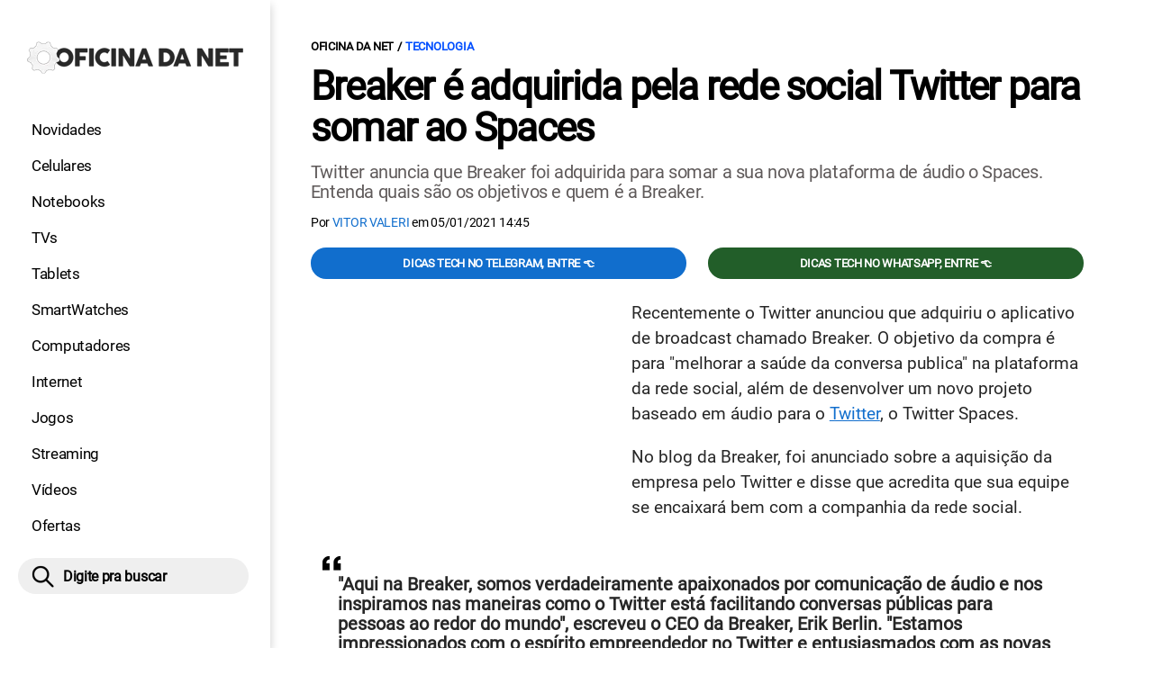

--- FILE ---
content_type: text/html; charset=UTF-8
request_url: https://www.oficinadanet.com.br/tecnologia/34370-breaker-e-adquirida-pela-rede-social-twitter-para-somar-ao-spaces
body_size: 10031
content:
<!DOCTYPE html>
<html lang="pt-BR">
    
        <head>
        <title>Breaker é adquirida pela rede social Twitter para somar ao Spaces</title>
        <meta charset="utf-8"><meta name="robots" content="index, follow, max-snippet:-1, max-image-preview:large, max-video-preview:-1" />
        <meta name="description" content="Twitter anuncia que Breaker foi adquirida para somar a sua nova plataforma de áudio o Spaces. Entenda quais são os objetivos e quem é a Breaker." />
        <meta name="keywords" content="Tecnologia,Breaker,Twitter,podcasts,Twitter spaces,tecnologia" />
        <meta name="viewport" content="width=device-width, initial-scale=1.0">
        <meta name="theme-color" content="#000">
        <meta property="fb:pages" content="276140207603" />
        <meta property="fb:app_id" content="209309632417494" />
        <link rel="manifest" href="https://www.oficinadanet.com.br/manifest.json">
        <link rel="alternate" type="application/rss+xml" title="Breaker é adquirida pela rede social Twitter para somar ao Spaces" href="https://www.oficinadanet.com.br/rss/geral" />
        <link rel="canonical" href="https://www.oficinadanet.com.br/tecnologia/34370-breaker-e-adquirida-pela-rede-social-twitter-para-somar-ao-spaces" />
        <link rel="icon" type="image/png" sizes="96x96" href="https://www.oficinadanet.com.br/template/imagem/logo/logo-96.png">
        <link rel="icon" type="image/png" sizes="48x48" href="https://www.oficinadanet.com.br/template/imagem/logo/logo-48.png">
        <link rel="icon" type="image/png" sizes="32x32" href="https://www.oficinadanet.com.br/template/imagem/logo/logo-32.png">
        <link rel="icon" type="image/png" sizes="16x16" href="https://www.oficinadanet.com.br/template/imagem/logo/logo-16.png"><meta property="og:image" content="https://www.oficinadanet.com.br/imagens/post/34370/capa-breaker-e-adquirida-pela-rede-social-twitter-para-somar-ao-spaces.jpg" /><meta property="og:image:width" content="1400" /><meta property="og:image:height" content="788" /><meta property="og:image:alt" content="Breaker é adquirida pela rede social Twitter para somar ao Spaces" /><link rel="preconnect" href="https://www.googletagmanager.com"><link rel="preconnect" href="https://fonts.gstatic.com"><link rel="preconnect" href="https://fonts.googleapis.com"><link rel="preconnect" href="https://tm.jsuol.com.br"><link rel="preconnect" href="https://securepubads.g.doubleclick.net"><link rel="preconnect" href="https://c.amazon-adsystem.com"><link rel="preconnect" href="https://ajax.googleapis.com"><link rel="preconnect" href="https://analytics.google.com"><link rel="preconnect" href="https://www.googleadservices.com"><link rel="preconnect" href="https://i.ytimg.com"><link rel="preload" href="https://www.oficinadanet.com.br/template/m3/font/roboto/KFOmCnqEu92Fr1Mu4mxK.woff2" as="font" type="font/woff2" crossorigin>
            <script>
                const applicationServerKey = 'BJX8Rw2npfApIhpWy-3hPGZvdvdHECD4FLbylmtWsMgyUDgsOeP8R5K5E0SxCWxQ21rYmG7basOHXlDande8OgY';                
            </script><link rel="stylesheet preload" as="style" href="https://www.oficinadanet.com.br/template/css/style.css?v=5.76.2.45" ><link rel="stylesheet preload" as="style" href="https://www.oficinadanet.com.br/template/css/menu-site.css?v=5.76.2.45" ><link rel="stylesheet preload" as="style" href="https://www.oficinadanet.com.br/template/css/grid.css?v=5.76.2.45" ><link rel="stylesheet preload" as="style" href="https://www.oficinadanet.com.br/template/css/lista.css?v=5.76.2.45" ><link rel="stylesheet preload" as="style" href="https://www.oficinadanet.com.br/template/css/post.css?v=5.76.2.45" ><link rel="stylesheet preload" as="style" href="https://www.oficinadanet.com.br/template/m3/css/blc-related.css?v=5.76.2.45" ><link rel="stylesheet preload" as="style" href="https://www.oficinadanet.com.br/template/m3/css/pop-web-push.css?v=5.76.2.45" ><link rel="amphtml" href="https://www.oficinadanet.com.br/tecnologia/34370-breaker-e-adquirida-pela-rede-social-twitter-para-somar-ao-spaces.amp">
        <script>
            var tempoReload         = 1800;
            var currentUser         = null;
            var popUserDataText     = "Utilizamos cookies essenciais e tecnologias semelhantes de acordo com nossa <a href='https://www.oficinadanet.com.br/privacidade'>Política de Privacidade</a> e, ao continuar navegando, você concorda com estas condições.";
            var googletag           = googletag || {};
            
            googletag.cmd           = googletag.cmd || [];

            const siteName          = "Oficina da Net";
            const siteUrl           = "https://www.oficinadanet.com.br";
            const siteAuth          = "https://www.oficinadanet.com.br/auth";
            const siteApi           = "https://api.oficinadanet.com.br";
            const appId             = 4;
            const ajax_url          = "https://www.oficinadanet.com.br/ajax_oficina.php";
            const load_ico          = '<span class="load-ico"></span>';
            const searchPlaceholder = "Pesquise por notícias, reviews, smartphones";
            const searchPartnerPub  = "partner-pub-5305121862343092:6284145173";
        </script>
            <script>
                const m3Targeting = "tecnologia";
            </script>
            <!-- Google Tag Manager -->
            <script>
                document.addEventListener('DOMContentLoaded', function() {
                    setTimeout(function(){
                        (function(w,d,s,l,i){w[l]=w[l]||[];w[l].push({'gtm.start':
                        new Date().getTime(),event:'gtm.js'});var f=d.getElementsByTagName(s)[0],
                        j=d.createElement(s),dl=l!='dataLayer'?'&l='+l:'';j.async=true;
                        //j.src='https://www.googletagmanager.com/gtm.js?id='+i+dl;
                        j.setAttribute('data-src', 'https://www.googletagmanager.com/gtm.js?id='+i+dl);
                        f.parentNode.insertBefore(j,f);
                        })(window,document,'script','dataLayer','GTM-M3W2PSQ');
                    }, 0);
                });
            </script>
            <!-- End Google Tag Manager -->
            <script defer data-src="https://www.oficinadanet.com.br/template/m3/js/lazy/post.js?v=4.40.7.54"></script><script async data-src="https://www.oficinadanet.com.br/template/m3/js/lazy/webpush.js?v=4.40.7.54"></script><script async data-src="https://www.oficinadanet.com.br/template/m3/js/lazy/utils.js?v=4.40.7.54"></script><script async data-src="https://www.oficinadanet.com.br/template/m3/js/script.js?v=4.40.7.54"></script><script async data-src="https://www.oficinadanet.com.br/template/js/lazy/script.js?v=4.40.7.54"></script><script async data-src="https://tm.jsuol.com.br/modules/external/admanager/oficina_da_net_ads.js"></script>
            <script>
                (() => {
                    let loadEvents = totalScripts = totalScriptsCarregados = {};
                    let runSetAttrSrcScript = true;

                    function attrScriptCarregado(element, tipo = undefined) {
                        totalScriptsCarregados['full']++;
                        if (tipo != undefined) {
                            totalScriptsCarregados[tipo]++;
                            if (totalScripts[tipo] == totalScriptsCarregados[tipo]) {
                                window.dispatchEvent(loadEvents[tipo]);
                            }
                        }
                        if (totalScripts['full'] == totalScriptsCarregados['full']) {
                            window.dispatchEvent(loadEvents['full']);
                        }
                    }

                    function setAttrSrcScriptNormal(element) {
                        element.onload = () => {
                            attrScriptCarregado(element, 'async');
                        };
                        element.setAttribute('src', element.getAttribute('data-src'));
                    }

                    function setAttrSrcScriptDefer(element) {
                        return new Promise((resolve, reject) => {
                            element.onload = () => {
                                attrScriptCarregado(element);
                                resolve(element);
                            };
                            element.setAttribute('src', element.getAttribute('data-src'));
                        });
                    }

                    async function setAttrSrcScript() {
                        if (runSetAttrSrcScript == true) {

                            loadEvents = {
                                async: new Event('lazyLoadScript'),
                                full: new Event('lazyLoadScriptFull')
                            };
        
                            totalScripts = {
                                async: document.querySelectorAll('script[data-src]:not([defer])').length,
                                full: document.querySelectorAll('script[data-src]:not([defer])').length + document.querySelectorAll('script[data-src][defer]').length
                            };

                            totalScriptsCarregados = {
                                async: 0,
                                full: 0
                            };
                            
                            runSetAttrSrcScript = false;
                            let arrayScripts = document.querySelectorAll('script[data-src]:not([defer])');
                            for (let i = 0; i < arrayScripts.length; i++) {
                                setAttrSrcScriptNormal(arrayScripts[i]);
                            }
                            let arrayScriptsDefer = document.querySelectorAll('script[data-src][defer]');
                            for (let i = 0; i < arrayScriptsDefer.length; i++) {
                                let element = arrayScriptsDefer[i];
                                await setAttrSrcScriptDefer(element);
                            }
                        }
                    }

                    window.addEventListener('mousemove', setAttrSrcScript);
                    window.addEventListener('focus', setAttrSrcScript);
                    window.addEventListener('scroll', setAttrSrcScript);
                    window.addEventListener('touchstart', setAttrSrcScript);
                    window.addEventListener('touchmove', setAttrSrcScript);
                })();
            </script>
    <script type="text/javascript">
        (function () {
            window.universal_variable = window.universal_variable || {};
            window.universal_variable.dfp = window.universal_variable.dfp || {};
            window.uolads = window.uolads || [];
        })();
    </script>
    <script type="text/javascript" data-src="//tm.jsuol.com.br/uoltm.js?id=ve3wwj" async></script>
    
    <!-- Google tag (gtag.js) -->
    <script async src="https://www.googletagmanager.com/gtag/js?id=AW-17534174776">
    </script>
    <script>
      window.dataLayer = window.dataLayer || [];
      function gtag(){dataLayer.push(arguments);}
      gtag("js", new Date());

      gtag("config", "AW-17534174776");
    </script>
    
            <script type="application/ld+json">
                {"@context":"https://schema.org/","@graph":[{"@type":"Organization","@id":"https://www.oficinadanet.com.br#organization","name":"Oficina da Net","url":"https://www.oficinadanet.com.br","logo":{"@type":"ImageObject","@id":"https://www.oficinadanet.com.br#logo","url":"https://www.oficinadanet.com.br/template/imagem/logo/logo-256.png","width":256,"height":256,"caption":"Oficina da Net"},"image":{"@id":"https://www.oficinadanet.com.br#logo"},"sameAs":["https://www.facebook.com/oficinadanet","https://twitter.com/OficinadaNet","https://www.instagram.com/oficinadanetoficial","https://www.youtube.com/oficinadanet"]},{"@type":"WebSite","@id":"https://www.oficinadanet.com.br#website","name":"Oficina da Net","url":"https://www.oficinadanet.com.br","publisher":{"@id":"https://www.oficinadanet.com.br#organization"},"potentialAction":{"@type":"SearchAction","target":"https://www.oficinadanet.com.br/index.php?acao=busca&q={search_term_string}","query-input":"required name=search_term_string"}},{"@type":"ImageObject","@id":"https://www.oficinadanet.com.br/tecnologia/34370-breaker-e-adquirida-pela-rede-social-twitter-para-somar-ao-spaces#primaryimage","inLanguage":"pt-BR","url":"https://www.oficinadanet.com.br/imagens/post/34370/capa-breaker-e-adquirida-pela-rede-social-twitter-para-somar-ao-spaces.jpg","contentUrl":"https://www.oficinadanet.com.br/imagens/post/34370/capa-breaker-e-adquirida-pela-rede-social-twitter-para-somar-ao-spaces.jpg","width":1400,"height":788},{"@type":"WebPage","@id":"https://www.oficinadanet.com.br/tecnologia/34370-breaker-e-adquirida-pela-rede-social-twitter-para-somar-ao-spaces#webpage","name":"Breaker \u00e9 adquirida pela rede social Twitter para somar ao Spaces","url":"https://www.oficinadanet.com.br/tecnologia/34370-breaker-e-adquirida-pela-rede-social-twitter-para-somar-ao-spaces","inLanguage":"pt-BR","isPartOf":{"@id":"https://www.oficinadanet.com.br#website"},"primaryImageOfPage":{"@id":"https://www.oficinadanet.com.br/tecnologia/34370-breaker-e-adquirida-pela-rede-social-twitter-para-somar-ao-spaces#primaryimage"}},{"@type":"BreadcrumbList","@id":"https://www.oficinadanet.com.br/tecnologia/34370-breaker-e-adquirida-pela-rede-social-twitter-para-somar-ao-spaces#breadcrumb","itemListElement":[[{"@type":"ListItem","position":0,"item":{"@type":"WebPage","@id":"https://www.oficinadanet.com.br","url":"https://www.oficinadanet.com.br","name":"Oficina da Net"}},{"@type":"ListItem","position":1,"item":{"@type":"WebPage","@id":"https://www.oficinadanet.com.br/tecnologia","url":"https://www.oficinadanet.com.br/tecnologia","name":"Tecnologia"}}]]},{"@type":"NewsArticle","@id":"https://www.oficinadanet.com.br/tecnologia/34370-breaker-e-adquirida-pela-rede-social-twitter-para-somar-ao-spaces#article","articleSection":"Tecnologia","isPartOf":{"@id":"https://www.oficinadanet.com.br/tecnologia/34370-breaker-e-adquirida-pela-rede-social-twitter-para-somar-ao-spaces#webpage"},"mainEntityOfPage":"https://www.oficinadanet.com.br/tecnologia/34370-breaker-e-adquirida-pela-rede-social-twitter-para-somar-ao-spaces#webpage","publisher":{"@id":"https://www.oficinadanet.com.br#organization"},"headline":"Breaker \u00e9 adquirida pela rede social Twitter para somar ao Spaces","image":{"@type":"ImageObject","url":"https://www.oficinadanet.com.br/imagens/post/34370/capa-breaker-e-adquirida-pela-rede-social-twitter-para-somar-ao-spaces.jpg","width":1400,"height":788},"datePublished":"2021-01-05T14:45:49-03:00","dateModified":"2021-01-05T14:45:49-03:00","alternativeHeadline":"Breaker \u00e9 adquirida pela rede social Twitter para somar ao Spaces","thumbnailUrl":"https://www.oficinadanet.com.br/imagens/post/34370/capa-breaker-e-adquirida-pela-rede-social-twitter-para-somar-ao-spaces.jpg","author":{"@type":"Person","@id":"https://www.oficinadanet.com.br/sobre/victor-valeri#author","name":"Vitor Valeri","description":"Fundador dos canais Fones High-End nas principais redes sociais e hobbysta de fones de ouvido h\u00e1 mais 15 anos, hoje \u00e9 respons\u00e1vel pela reda\u00e7\u00e3o no Oficina da Net.\r\nPara releases e reviews: vitor@oficinadanet.com.br","url":"https://www.oficinadanet.com.br/sobre/victor-valeri","sameAs":["https://www.facebook.com/vitorvaleri","https://www.twitter.com/Vitor_Valeri","https://www.instagram.com/vitor_valeri"],"image":{"@type":"ImageObject","@id":"https://www.oficinadanet.com.br#personlogo","url":"https://www.oficinadanet.com.br/imagens/adm_usuario/4345/victor.jpg","caption":"Vitor Valeri"}},"description":"Twitter anuncia que Breaker foi adquirida para somar a sua nova plataforma de \u00e1udio o Spaces. Entenda quais s\u00e3o os objetivos e quem \u00e9 a Breaker.","commentCount":0,"keywords":"Tecnologia,Breaker,Twitter,podcasts,Twitter spaces,tecnologia","isAccessibleForFree":true}]}
             </script>
        <meta property="og:type" content="article" />
        <meta property="og:site_name" content="Oficina da Net" />
        <meta property="og:title" content="Breaker é adquirida pela rede social Twitter para somar ao Spaces" />
        <meta property="og:description" content="Twitter anuncia que Breaker foi adquirida para somar a sua nova plataforma de áudio o Spaces. Entenda quais são os objetivos e quem é a Breaker." />
        <meta property="og:url" content="https://www.oficinadanet.com.br/tecnologia/34370-breaker-e-adquirida-pela-rede-social-twitter-para-somar-ao-spaces" />
        <meta property="article:publisher" content="https://www.facebook.com/oficinadanet" />
        <meta property="article:tag" content="Tecnologia,Breaker,Twitter,podcasts,Twitter spaces,tecnologia">
        <meta name="twitter:card" content="summary_large_image" />
        <meta name="twitter:title" content="Breaker é adquirida pela rede social Twitter para somar ao Spaces" />
        <meta name="twitter:image" content="https://www.oficinadanet.com.br/imagens/post/34370/capa-breaker-e-adquirida-pela-rede-social-twitter-para-somar-ao-spaces.jpg" />
        <meta name="twitter:site" content="@oficinadanet" />
        <meta name="twitter:description" content="Twitter anuncia que Breaker foi adquirida para somar a sua nova plataforma de áudio o Spaces. Entenda quais são os objetivos e quem é a Breaker." />

        <link rel="image_src" href="https://www.oficinadanet.com.br/imagens/post/34370/capa-breaker-e-adquirida-pela-rede-social-twitter-para-somar-ao-spaces.jpg" />
        </head>
        <body data-hash="4a19f76626c98e3b3a34ccd069b791be" >
            <main id="main" class="center-content" tabindex="0" aria-label="Conteúdo principal">
<header id="header">
    <div class="container p-lg-0">
        <div class="row">
            <div class="col-8 p-0 p-lg-3 col-lg-12 order-2 order-lg-1">
        <div class="logo logo" >
            <a href="https://www.oficinadanet.com.br" ><img loading="lazy" srcset="https://www.oficinadanet.com.br/template/imagem/logo/logo.png 1x, https://www.oficinadanet.com.br/template/imagem/logo/logo-2x.png 2x" width="240" height="45"  class="img " src="https://www.oficinadanet.com.br/template/imagem/logo/logo.png" alt="Oficina da Net" title="Oficina da Net" />
            </a>
        </div>
            </div>
            <div class="col-2 col-lg-12 order-1 order-lg-2">
                <label for="696caf2434534" class="d-block" aria-label="Menu">
                    <img aria-label="Menu" class="toggle-active header-nav" src="https://www.oficinadanet.com.br/template/imagem/ico/menu-sm.png" srcset="https://www.oficinadanet.com.br/template/imagem/ico/menu-sm.png 1x, https://www.oficinadanet.com.br/template/imagem/ico/menu-sm-2x.png 2x" loading="lazy" alt="Menu" />
                </label>
                <input class="menu-is-visible d-none" type="checkbox" id="696caf2434534" >
                <div class="menu-wrapper header-nav" id="sidebar-header-nav" >
                    <label for="696caf2434534" class="close-menu-css" aria-label="Fechar menu">
                        <img width="25" height="25" aria-label="Fechar menu" class="close toggle-active" src="https://www.oficinadanet.com.br/template/imagem/ico/close-sm.png" srcset="https://www.oficinadanet.com.br/template/imagem/ico/close-sm.png 1x, https://www.oficinadanet.com.br/template/imagem/ico/close-sm-2x.png 2x" loading="lazy" alt="Fechar menu" />
                    </label>
                    <ul class="header-nav main-nav" ><li><a class="nav-item tg-menu" href="/novidades" >Novidades</a></li><li><a class="nav-item tg-menu" href="/smartphones" >Celulares</a></li><li><a class="nav-item tg-menu" href="/notebooks" >Notebooks</a></li><li><a class="nav-item tg-menu" href="/smarttvs" >TVs</a></li><li><a class="nav-item tg-menu" href="/tablets" >Tablets</a></li><li><a class="nav-item tg-menu" href="/smartwatches" >SmartWatches</a></li><li><a class="nav-item tg-menu" href="/computadores" >Computadores</a></li><li><a class="nav-item tg-menu" href="/internet" >Internet</a></li><li><a class="nav-item tg-menu" href="/games" >Jogos</a></li><li><a class="nav-item tg-menu" href="/entretenimento" >Streaming</a></li><li><a class="nav-item tg-menu" href="https://www.oficinadanet.com.br/go/youtube" >Vídeos</a></li><li><a class="nav-item tg-menu" href="/ofertas" >Ofertas</a></li></ul>
                </div>
            </div>
            <div class="col-2 col-lg-12 pe-lg-3 order-3 header-busca">
                <div class="d-block mt-lg-3 mb-lg-4 position-relative">
                    <span id="busca-form-desktop" class="header-search lupa-sm d-none d-lg-block"></span>
                    <label class="d-block d-lg-none" for="696dffe7df463" >
                        <img width="25" height="25" class="busca-button toggle-active header-search d-block" src="https://www.oficinadanet.com.br/template/imagem/ico/lupa-sm.png" srcset="https://www.oficinadanet.com.br/template/imagem/ico/lupa-sm.png 1x, https://www.oficinadanet.com.br/template/imagem/ico/lupa-sm-2x.png 2x" loading="lazy" alt="Busca" />
                    </label>
                    <input class="busca-is-visible d-none" id="696dffe7df463" type="checkbox" >
                    <div id="busca-form" class="busca"><div class="gcse-searchbox-only" data-resultsUrl="https://www.oficinadanet.com.br/index.php?acao=busca" ></div></div>
                    <label class="busca-overlay" for="696dffe7df463" ></label>
                </div>
            </div>
        </div>
    </div>
</header><div class="wrap-dw-slot-ad "><div class="dw-slot-ad" id="gpt_unit_/6524261/ON-INTERSTITIAL_0"></div></div>
<article>
    <section class="container container-center container-post padding-main">
        <div class="row">
            <div class="col-12">
        <ul class="breadcrumb"><li><a href="https://www.oficinadanet.com.br">Oficina da Net</a></li><li><a href="https://www.oficinadanet.com.br/tecnologia">Tecnologia</a></li>
        </ul>
                <div class="post-details">
                    <h1 class="title"><a class="title" rel="bookmark" title="Breaker é adquirida pela rede social Twitter para somar ao Spaces" href="https://www.oficinadanet.com.br/tecnologia/34370-breaker-e-adquirida-pela-rede-social-twitter-para-somar-ao-spaces">Breaker é adquirida pela rede social Twitter para somar ao Spaces</a></h1>
                    <p class="description">Twitter anuncia que Breaker foi adquirida para somar a sua nova plataforma de áudio o Spaces. Entenda quais são os objetivos e quem é a Breaker.</p>
                    <div class="post-info">
                        <div class="text">
                            <div class="info autor">Por <a href="https://www.oficinadanet.com.br/sobre/victor-valeri" title="Posts de Vitor Valeri" rel="author" >Vitor Valeri</a> em <time datetime="2021-01-05 14:45:49">05/01/2021 14:45</time></div>
                        </div>
                    </div>
                </div>
            </div>
            <div class="col-xxl-8 pe-xxl-5 order-1">
                <div class="row no-gutters">
                    <div class="col-12 post-capa">
                    </div>
                        <div class="col-12 mb-2 bg-social">
                <div class="row text-center btn-social bg-social" >
                    <div class="col-md-6 mb-3" ><a target="_blank" rel="nofollow noreferrer noopener" class="d-block button button-primary telegram" href="https://t.me/oficinadanet" >Dicas TECH no Telegram, entre 👈</a></div><div class="col-md-6 mb-3" ><a target="_blank" rel="nofollow noreferrer noopener" class="d-block button button-primary whatsapp" href="https://www.oficinadanet.com.br/go/whatsapp" >Dicas TECH no WhatsApp, entre 👈</a></div>
                </div>
                        </div>
                    <div id="post-texto" class="col-12 post-texto">
        <div class="post-content">
            
            <div class="content p402_premium">
                <div class="wrap-dw-slot-ad banner-336x280"><div class="dw-slot-ad" id="div-gpt-ad-1581956779814-0"></div></div><p>Recentemente o Twitter anunciou que adquiriu o aplicativo de broadcast chamado Breaker. O objetivo da compra é para "melhorar a saúde da conversa publica" na plataforma da rede social, além de desenvolver um novo projeto baseado em áudio para o <a class="lib tg-lib" href="https://www.oficinadanet.com.br/twitter">Twitter</a>, o Twitter Spaces.</p>
<p>No blog da Breaker, foi anunciado sobre a aquisição da empresa pelo Twitter e disse que acredita que sua equipe se encaixará bem com a companhia da rede social.</p>
<blockquote>
<p>"Aqui na Breaker, somos verdadeiramente apaixonados por comunicação de áudio e nos inspiramos nas maneiras como o Twitter está facilitando conversas públicas para pessoas ao redor do mundo", escreveu o CEO da Breaker, Erik Berlin. "Estamos impressionados com o espírito empreendedor no Twitter e entusiasmados com as novas experiências que a equipe está criando."</p>
</blockquote>
 
            <div class="conteudo_related p402_hide">
                    <div class="related_title relatedid_696dffe7de8f9 list_related id_unique" >
                        Você precisa ver: <a class="title mb-2 tg-rel-interno" href="https://www.oficinadanet.com.br/entretenimento/34260-studio-ghibli-discretamente-cria-uma-conta-no-twitter">Studio Ghibli discretamente cria uma conta no Twitter</a>
                    </div>
            </div>
<h2>Sobre a Breaker</h2>
<p>Fundada em 2016, a Breaker é administrada pelo Erik Berlin, CEO da empresa, responsável também por funda-la. Quando o app foi lançado, os podcasts ainda eram considerados feeds de áudio e os aplicativos de podcasts eram interpretados como ferramentas de produtividade ao invés de experiências que fariam com que uma comunidade pudesse ser construída. A Breaker ajudou muito na mudança deste cenário oferecendo um lugar onde os usuários pudessem curtir e comentar sobre os episódios, além de fazer novas amizades seguindo amigos e compartilhando seus programas favoritos.<div class="wrap-dw-slot-ad banner-video-area m-auto"><div class="dw-slot-ad" id="banner-video-area"></div></div></p>
<h2>O objetivo do Twitter com a Breaker</h2>
<p>Segundo o tweet feito por Leah Culver, CTO da Breaker, a empresa trabalhará com o Twitter focando no Twitter Spaces, um produto da rede social baseada em áudio que será um concorrente direto do Clubhouse. O Spaces permite ao usuário conversar em tempo real utilizando sua voz ao invés de texto. A novidade começou a ser disponibilizada no mês passado (dezembro) em formato beta e está em fase de testes deste então.</p>
 <blockquote class="twitter-tweet"><p lang="en" dir="ltr">In work news, I’m joining Twitter to help build <a href="https://twitter.com/TwitterSpaces?ref_src=twsrc%5Etfw"  class=""   rel="nofollow noreferrer noopener">@TwitterSpaces</a>! ???? While I’ll very much miss <a href="https://twitter.com/Breaker?ref_src=twsrc%5Etfw"  class=""   rel="nofollow noreferrer noopener">@breaker</a>, I’m so excited to help create the future of audio conversations. <a href="https://t.co/0Y8fkbCIFm"  class=""   rel="nofollow noreferrer noopener">https://t.co/0Y8fkbCIFm</a></p>— Leah Culver (@leahculver) <a href="https://twitter.com/leahculver/status/1346213711237640192?ref_src=twsrc%5Etfw"  class=""   rel="nofollow noreferrer noopener">January 4, 2021</a></blockquote> <script async src="https://platform.twitter.com/widgets.js" charset="utf-8"></script>
<p>Em um tweet a parte o responsável pela engenharia do Twitter, Michael Montano, confirmou que Erik Berlin, Leah Culver e a designer Emma Lundin, da Breaker, irão migrar para o Twitter com o resultado da negociação entre as empresas. Na postagem, Michael também elogiou o espírito empreendedor de Leah e Erick, além do esforço de Culver por manter padrões abertos ao longo dos anos.</p>
 <blockquote class="twitter-tweet"><p lang="en" dir="ltr">????????????Excited to share some news. The <a href="https://twitter.com/Breaker?ref_src=twsrc%5Etfw"  class=""   rel="nofollow noreferrer noopener">@Breaker</a> team, <a href="https://twitter.com/sferik?ref_src=twsrc%5Etfw"  class=""   rel="nofollow noreferrer noopener">@sferik</a>, <a href="https://twitter.com/leahculver?ref_src=twsrc%5Etfw"  class=""   rel="nofollow noreferrer noopener">@leahculver</a> and <a href="https://twitter.com/emma_lundin?ref_src=twsrc%5Etfw"  class=""   rel="nofollow noreferrer noopener">@emma_lundin</a>, is joining Twitter. ????</p>— Michael Montano (@michaelmontano) <a href="https://twitter.com/michaelmontano/status/1346213222416850944?ref_src=twsrc%5Etfw"  class=""   rel="nofollow noreferrer noopener">January 4, 2021</a></blockquote> <script async src="https://platform.twitter.com/widgets.js" charset="utf-8"></script>
<h2>A Breaker irá encerrar seus serviços em breve</h2>
<p>A Breaker afirma que irá fechar seus aplicativos e serviços no dia 15 de janeiro. Quem for usuário do serviço, a empresa diz que será possível exportar seu arquivo OPML para realizar a transferência de assinaturas para outro app de podcasts. As recomendações da companhia são <a class="lib tg-lib" href="https://www.oficinadanet.com.br/apple">Apple</a> Music, Spotifym Sticher, Overcast, Pocket Casts e Castro. Já para as pessoas que hospedam os podcasts, é possível transferi-los para outro lugar através do feed RSS.</p>
<p>O que achou da notícia? Comente abaixo e compartilhe conosco a sua opinião!</p> </p>            
            </div>
        </div>
            <div class="post-tags">
                <ul class="nav-tag my-3"><li><a class="tg-nav-bar simple" href="https://www.oficinadanet.com.br/tecnologia" >Tecnologia</a></li><li><a class="tg-nav-bar simple" href="https://www.oficinadanet.com.br/twitter" >Twitter</a></li>
                </ul>
            </div>
                <div class="row text-center btn-social bg-social" >
                    <div class="col-md-6 mb-3" ><a target="_blank" rel="nofollow noreferrer noopener" class="d-block button button-primary telegram" href="https://t.me/oficinadanet" >Dicas TECH no Telegram, entre 👈</a></div><div class="col-md-6 mb-3" ><a target="_blank" rel="nofollow noreferrer noopener" class="d-block button button-primary whatsapp" href="https://www.oficinadanet.com.br/go/whatsapp" >Dicas TECH no WhatsApp, entre 👈</a></div>
                </div>
                    </div>
                </div>
            </div>
            <aside class="col-xxl-4 pe-xxl-5 mt-3 mt-xxl-0 order-3 order-xxl-2 post-sidebar">
    <div class="col-12 my-2 mb-4">  
        <div class="section-title"><a href="https://www.oficinadanet.com.br/tecnologia">Tecnologia</a></div>
        <div class="menu-post p-2">
        <div class="row">
            <ul class="menu-pdr page-list-menu main-nav"><li><a class="nav-item tg-menu" href="/smarttvs">Smart Tvs</a></li><li><a class="nav-item tg-menu" href="/notebooks">Notebooks</a></li><li><a class="nav-item tg-menu" href="/hardware">Hardware</a></li><li><a class="nav-item tg-menu" href="/smartwatches">Smartwatches</a></li><li><a class="nav-item tg-menu" href="/inteligencia-artificial">Inteligência Artificial</a></li>        
            </ul>
        </div>
        </div>
    </div>
    <div class="call-block mb-4 bg-social" style="text-align:center; padding:20px; border-radius:1px; background:#f9fafc;">
        <p style="font-size:18px;">
            🟢 Entre no <b>Oficina da Net no WhatsApp</b> e receba 
            as melhores ofertas, lançamentos e notícias de smartphones e tecnologia!
        </p>

        <a target="_blank" 
            href="https://www.oficinadanet.com.br/go/whatsapp" 
            class="button button-secondary" 
            style="display:inline-block; margin-top:16px; font-weight:bold; padding:14px 28px; border-radius:50px; text-decoration:none; font-size:16px; box-shadow:0 3px 8px rgba(0,0,0,0.1); transition:all 0.2s;">
            👉 Entrar no WhatsApp 👈
        </a>
    </div>
    <div class="banner-side-out"><div class="wrap-dw-slot-ad banner-300x600 sticky"><div class="dw-slot-ad" id="div-gpt-ad-1581959153599-0"></div></div></div>
            </aside>
            <div class="col-xxl-8 pe-xxl-5 order-2 order-xxl-3"><div class="section-title my-4"><span>Relacionados</span></div>
                <div class="row relacionados lst-main " >
                        <div class="list-item min col-md-6 col-lg-12 col-xl-6 col-xxl-12 mb-4" ><a class="image round-min" href="https://www.oficinadanet.com.br/midias_sociais/33765-twitter-ira-relancar-verificacao-de-contas-com-nova-politica-em-2021" ><img loading="lazy" srcset="https://www.oficinadanet.com.br/media/post/33765/142/capa-twitter-ira-relancar-verificacao-de-contas-com-nova-politica-em-2021.jpg 142w, https://www.oficinadanet.com.br/media/post/33765/284/capa-twitter-ira-relancar-verificacao-de-contas-com-nova-politica-em-2021.jpg 2x, https://www.oficinadanet.com.br/media/post/33765/230/capa-twitter-ira-relancar-verificacao-de-contas-com-nova-politica-em-2021.jpg 230w"sizes="(min-width: 992px) 230px, (min-width: 768px) 142px, (min-width: 576px) 142px,  142px" width="142" height="80"  class="img round-min" src="https://www.oficinadanet.com.br/media/post/33765/142/capa-twitter-ira-relancar-verificacao-de-contas-com-nova-politica-em-2021.jpg" alt="Twitter irá relançar verificação de contas com nova política em 2021" title="Twitter irá relançar verificação de contas com nova política em 2021" /></a><div class="info d-block" ><span class="categoria cartola" ><a href="https://www.oficinadanet.com.br/midias_sociais">Redes sociais</a></span><h2 ><a class="title tg-rel-bottom" href="https://www.oficinadanet.com.br/midias_sociais/33765-twitter-ira-relancar-verificacao-de-contas-com-nova-politica-em-2021" >Twitter irá relançar verificação de contas com nova política em 2021</a></h2><p class="description d-none" >Twitter anuncia que irá relançar a verificação de contas com nova política em sua rede social em 2021. Veja como será e o que irá acontecer a partir de agora!</p></div>
                        </div>
                        <div class="list-item min col-md-6 col-lg-12 col-xl-6 col-xxl-12 mb-4" ><a class="image round-min" href="https://www.oficinadanet.com.br/post/19403-10-perfis-mais-seguidos-do-twitter-no-mundo" ><img loading="lazy" srcset="https://www.oficinadanet.com.br/media/post/19403/142/twitter-verified-3.jpg 142w, https://www.oficinadanet.com.br/media/post/19403/284/twitter-verified-3.jpg 2x, https://www.oficinadanet.com.br/media/post/19403/230/twitter-verified-3.jpg 230w"sizes="(min-width: 992px) 230px, (min-width: 768px) 142px, (min-width: 576px) 142px,  142px" width="142" height="80"  class="img round-min" src="https://www.oficinadanet.com.br/media/post/19403/142/twitter-verified-3.jpg" alt="10 perfis mais seguidos do Twitter no mundo" title="10 perfis mais seguidos do Twitter no mundo" /></a><div class="info d-block" ><span class="categoria cartola" ><a href="https://www.oficinadanet.com.br/redes-sociais">Redes sociais</a></span><h2 ><a class="title tg-rel-bottom" href="https://www.oficinadanet.com.br/post/19403-10-perfis-mais-seguidos-do-twitter-no-mundo" >10 perfis mais seguidos do Twitter no mundo</a></h2><p class="description d-none" >Famosa por representar “a vida real”, a rede social é muito popular no Brasil, um dos dez países que mais utiliza a plataforma em todo o mundo. </p></div>
                        </div>
                        <div class="list-item min col-md-6 col-lg-12 col-xl-6 col-xxl-12 mb-4" ><a class="image round-min" href="https://www.oficinadanet.com.br/tecnologia/66759-jensen-huang-medalha-de-honra-ieee-2026" ><img loading="lazy" srcset="https://www.oficinadanet.com.br/media/post/66759/142/ceo-da-nvidia-jensen-huang-recebe-a-medalha-de-honra-ieee-2026-o-maior-premio-da-tecnologia.jpg 142w, https://www.oficinadanet.com.br/media/post/66759/284/ceo-da-nvidia-jensen-huang-recebe-a-medalha-de-honra-ieee-2026-o-maior-premio-da-tecnologia.jpg 2x, https://www.oficinadanet.com.br/media/post/66759/230/ceo-da-nvidia-jensen-huang-recebe-a-medalha-de-honra-ieee-2026-o-maior-premio-da-tecnologia.jpg 230w"sizes="(min-width: 992px) 230px, (min-width: 768px) 142px, (min-width: 576px) 142px,  142px" width="142" height="80"  class="img round-min" src="https://www.oficinadanet.com.br/media/post/66759/142/ceo-da-nvidia-jensen-huang-recebe-a-medalha-de-honra-ieee-2026-o-maior-premio-da-tecnologia.jpg" alt="CEO da NVIDIA, Jensen Huang recebe a Medalha de Honra IEEE 2026, o maior prêmio da tecnologia" title="CEO da NVIDIA, Jensen Huang recebe a Medalha de Honra IEEE 2026, o maior prêmio da tecnologia" /></a><div class="info d-block" ><span class="categoria cartola" ><a href="https://www.oficinadanet.com.br/tecnologia">Tecnologia</a></span><h2 ><a class="title tg-rel-bottom" href="https://www.oficinadanet.com.br/tecnologia/66759-jensen-huang-medalha-de-honra-ieee-2026" >CEO da NVIDIA, Jensen Huang recebe a Medalha de Honra IEEE 2026, o maior prêmio da tecnologia</a></h2><p class="description d-none" >Jensen Huang foi escolhido para receber a Medalha de Honra IEEE 2026 em reconhecimento ao impacto das GPUs e da computação acelerada</p></div>
                        </div>
                </div>
            </div>
        </div>
    </section>
</article>
    <div class="container container-center padding-main">
            <div class="row">
                <div class="col-12 my-2 px-2">
                    <b>Assuntos em alta:</b>
                    <ul class="nav-tag my-3"><li><a class="tg-nav-bar simple" href="/oneui8">One Ui 8</a></li><li><a class="tg-nav-bar simple" href="/apple">Apple</a></li><li><a class="tg-nav-bar simple" href="/google">Google</a></li><li><a class="tg-nav-bar simple" href="/motorola">Motorola</a></li><li><a class="tg-nav-bar simple" href="/samsung">Samsung</a></li><li><a class="tg-nav-bar simple" href="/xiaomi">Xiaomi</a></li><li><a class="tg-nav-bar simple" href="/entretenimento/59175-filmes-confirmados-2025">Filmes 2025</a></li><li><a class="tg-nav-bar simple" href="https://www.oficinadanet.com.br/android16">Android 16</a></li>        
                    </ul>
                </div>
            </div>
        <div class="col-12 my-2"><div class=" mb-xl-5">
                <div class="row destaques_geral lst-default " >
                        <div class="list-item min col-11 col-md-6 col-xl-3 mb-4 ps-md-3" ><a class="image round-min" href="https://www.oficinadanet.com.br/netflix/23416-as-40-melhores-series-para-assistir-na-netflix-em-2018" ><img loading="lazy" srcset="https://www.oficinadanet.com.br/media/post/23416/142/30-melhores-series-para-assistir-na-netflix-em-janeiro-de-2026-1.jpg 142w, https://www.oficinadanet.com.br/media/post/23416/284/30-melhores-series-para-assistir-na-netflix-em-janeiro-de-2026-1.jpg 2x, https://www.oficinadanet.com.br/media/post/23416/329/30-melhores-series-para-assistir-na-netflix-em-janeiro-de-2026-1.jpg 329w, https://www.oficinadanet.com.br/media/post/23416/267/30-melhores-series-para-assistir-na-netflix-em-janeiro-de-2026-1.jpg 267w"sizes="(min-width: 1200px) 267px, (min-width: 992px) 329px, (min-width: 768px) 142px, (min-width: 576px) 142px,  142px" width="142" height="80"  class="img round-min" src="https://www.oficinadanet.com.br/media/post/23416/142/30-melhores-series-para-assistir-na-netflix-em-janeiro-de-2026-1.jpg" alt="30 melhores séries para assistir na Netflix em janeiro de 2026" title="30 melhores séries para assistir na Netflix em janeiro de 2026" /></a><div class="info d-block" ><span class="categoria cartola" ><a href="https://www.oficinadanet.com.br/netflix">NETFLIX</a></span><h2 ><a class="title title-min" href="https://www.oficinadanet.com.br/netflix/23416-as-40-melhores-series-para-assistir-na-netflix-em-2018" >30 melhores séries para assistir na Netflix em janeiro de 2026</a></h2></div>
                        </div>
                        <div class="list-item min col-11 col-md-6 col-xl-3 mb-4 ps-md-3" ><a class="image round-min" href="https://www.oficinadanet.com.br/post/19181-10-perfis-mais-seguidos-no-instagram-no-brasil" ><img loading="lazy" srcset="https://www.oficinadanet.com.br/media/post/19181/142/10-brasileiros-mais-seguidos-do-instagram-em-novembro-de-2025.jpg 142w, https://www.oficinadanet.com.br/media/post/19181/284/10-brasileiros-mais-seguidos-do-instagram-em-novembro-de-2025.jpg 2x, https://www.oficinadanet.com.br/media/post/19181/329/10-brasileiros-mais-seguidos-do-instagram-em-novembro-de-2025.jpg 329w, https://www.oficinadanet.com.br/media/post/19181/267/10-brasileiros-mais-seguidos-do-instagram-em-novembro-de-2025.jpg 267w"sizes="(min-width: 1200px) 267px, (min-width: 992px) 329px, (min-width: 768px) 142px, (min-width: 576px) 142px,  142px" width="142" height="80"  class="img round-min" src="https://www.oficinadanet.com.br/media/post/19181/142/10-brasileiros-mais-seguidos-do-instagram-em-novembro-de-2025.jpg" alt="10 brasileiros mais seguidos do Instagram em janeiro de 2026" title="10 brasileiros mais seguidos do Instagram em janeiro de 2026" /></a><div class="info d-block" ><span class="categoria cartola" ><a href="https://www.oficinadanet.com.br/redes-sociais">Redes sociais</a></span><h2 ><a class="title title-min" href="https://www.oficinadanet.com.br/post/19181-10-perfis-mais-seguidos-no-instagram-no-brasil" >10 brasileiros mais seguidos do Instagram em janeiro de 2026</a></h2></div>
                        </div>
                        <div class="list-item min col-11 col-md-6 col-xl-3 mb-4 ps-md-3" ><a class="image round-min" href="https://www.oficinadanet.com.br/smartwatches/66535-monitores-que-valem-a-pena" ><img loading="lazy" srcset="https://www.oficinadanet.com.br/media/post/66535/142/5-monitores-que-valem-cada-centavo-em-dezembro-de-2025.jpg 142w, https://www.oficinadanet.com.br/media/post/66535/284/5-monitores-que-valem-cada-centavo-em-dezembro-de-2025.jpg 2x, https://www.oficinadanet.com.br/media/post/66535/329/5-monitores-que-valem-cada-centavo-em-dezembro-de-2025.jpg 329w, https://www.oficinadanet.com.br/media/post/66535/267/5-monitores-que-valem-cada-centavo-em-dezembro-de-2025.jpg 267w"sizes="(min-width: 1200px) 267px, (min-width: 992px) 329px, (min-width: 768px) 142px, (min-width: 576px) 142px,  142px" width="142" height="80"  class="img round-min" src="https://www.oficinadanet.com.br/media/post/66535/142/5-monitores-que-valem-cada-centavo-em-dezembro-de-2025.jpg" alt="5 monitores que estão valendo a pena neste ínicio de ano" title="5 monitores que estão valendo a pena neste ínicio de ano" /></a><div class="info d-block" ><span class="chamada cartola" ><span>PRA JOGOS E TRABALHO</span></span><h2 ><a class="title title-min" href="https://www.oficinadanet.com.br/smartwatches/66535-monitores-que-valem-a-pena" >5 monitores que estão valendo a pena neste ínicio de ano</a></h2></div>
                        </div>
                        <div class="list-item min col-11 col-md-6 col-xl-3 mb-4 ps-md-3" ><a class="image round-min" href="https://www.oficinadanet.com.br/headphones/66487-melhores-fones-de-ouvido-bluetooth" ><img loading="lazy" srcset="https://www.oficinadanet.com.br/media/post/66487/142/melhores-fones-bluetooth-que-valem-cada-centavo.jpg 142w, https://www.oficinadanet.com.br/media/post/66487/284/melhores-fones-bluetooth-que-valem-cada-centavo.jpg 2x, https://www.oficinadanet.com.br/media/post/66487/329/melhores-fones-bluetooth-que-valem-cada-centavo.jpg 329w, https://www.oficinadanet.com.br/media/post/66487/267/melhores-fones-bluetooth-que-valem-cada-centavo.jpg 267w"sizes="(min-width: 1200px) 267px, (min-width: 992px) 329px, (min-width: 768px) 142px, (min-width: 576px) 142px,  142px" width="142" height="80"  class="img round-min" src="https://www.oficinadanet.com.br/media/post/66487/142/melhores-fones-bluetooth-que-valem-cada-centavo.jpg" alt="7 melhores fones de ouvido Bluetooth em janeiro de 2026" title="7 melhores fones de ouvido Bluetooth em janeiro de 2026" /></a><div class="info d-block" ><span class="categoria cartola" ><a href="https://www.oficinadanet.com.br/headphones">Fones de Ouvido</a></span><h2 ><a class="title title-min" href="https://www.oficinadanet.com.br/headphones/66487-melhores-fones-de-ouvido-bluetooth" >7 melhores fones de ouvido Bluetooth em janeiro de 2026</a></h2></div>
                        </div>
                </div></div>
        </div>
    </div>
<footer class="footer py-4" id="footer">
    <div class="container container-center">
        <div class="row justify-content-center">
            <div class="col-12 col-md-3 order-1 align-self-center">
        <div class="logo logo_footer" >
            <a href="https://www.oficinadanet.com.br" ><img loading="lazy" srcset="https://www.oficinadanet.com.br/template/imagem/logo/logo-big.png 1x, https://www.oficinadanet.com.br/template/imagem/logo/logo-big-2x.png 2x" width="160" height="160"  class="img " src="https://www.oficinadanet.com.br/template/imagem/logo/logo-big.png" alt="Oficina da Net" title="Oficina da Net" />
            </a>
        </div>
            </div>
            <div class="col-md-6 order-3 order-md-2 align-self-center">
                <div class="social-out mx-auto">    
                    <a title="Siga no X" class="icone icone-sm" href="https://x.com/OficinadaNet"  target="_blank" rel="nofollow noreferrer noopener" >
                        <img src="https://www.oficinadanet.com.br/template/m3/ico/x-sm.png" srcset="https://www.oficinadanet.com.br/template/m3/ico/x-sm.png 1x, https://www.oficinadanet.com.br/template/m3/ico/x-sm-2x.png 2x" loading="lazy" alt="Siga no X" />
                    </a>
                    <a title="Siga no Instagram" class="icone icone-sm" href="https://www.instagram.com/oficinadanetoficial"  target="_blank" rel="nofollow noreferrer noopener" >
                        <img src="https://www.oficinadanet.com.br/template/m3/ico/instagram-sm.png" srcset="https://www.oficinadanet.com.br/template/m3/ico/instagram-sm.png 1x, https://www.oficinadanet.com.br/template/m3/ico/instagram-sm-2x.png 2x" loading="lazy" alt="Siga no Instagram" />
                    </a>
                    <a title="Siga no Youtube" class="icone icone-sm" href="https://www.youtube.com/oficinadanet?sub_confirmation=1"  target="_blank" rel="nofollow noreferrer noopener" >
                        <img src="https://www.oficinadanet.com.br/template/m3/ico/youtube-sm.png" srcset="https://www.oficinadanet.com.br/template/m3/ico/youtube-sm.png 1x, https://www.oficinadanet.com.br/template/m3/ico/youtube-sm-2x.png 2x" loading="lazy" alt="Siga no Youtube" />
                    </a>
                    <a title="Siga no Google News" class="icone icone-sm" href="https://news.google.com/publications/CAAqBwgKMKj3-AowzZngAg?hl=pt-BR&gl=BR&ceid=BR%3Apt-419"  target="_blank" rel="nofollow noreferrer noopener" >
                        <img src="https://www.oficinadanet.com.br/template/m3/ico/google-sm.png" srcset="https://www.oficinadanet.com.br/template/m3/ico/google-sm.png 1x, https://www.oficinadanet.com.br/template/m3/ico/google-sm-2x.png 2x" loading="lazy" alt="Siga no Google News" />
                    </a>
                    <a title="Siga no TikTok" class="icone icone-sm" href="https://www.tiktok.com/@oficinadanetoficial"  target="_blank" rel="nofollow noreferrer noopener" >
                        <img src="https://www.oficinadanet.com.br/template/m3/ico/tiktok-sm.png" srcset="https://www.oficinadanet.com.br/template/m3/ico/tiktok-sm.png 1x, https://www.oficinadanet.com.br/template/m3/ico/tiktok-sm-2x.png 2x" loading="lazy" alt="Siga no TikTok" />
                    </a>
                </div>
            <div class="box-m3">
                <a  target="_blank" rel="nofollow noreferrer noopener"  href="https://www.m3midia.com.br" class="grupo" ><img loading="lazy" srcset="https://www.oficinadanet.com.br/template/m3/logo/m3midia-dark.png 1x, https://www.oficinadanet.com.br/template/m3/logo/m3midia-dark-2x.png 2x" width="134" height="76"  class="img " src="https://www.oficinadanet.com.br/template/m3/logo/m3midia-dark.png" alt="M3 Mídia" title="M3 Mídia" />
                </a>
                <p>Oficina da Net &copy; 2005 - 2026 - Um site do grupo</p>
            </div>
            </div>
            <div class="col-12 col-md-3 order-2 order-md-3 mt-3 mt-md-0 align-self-center"><ul class="footer-nav amp main-nav" ><li><a class="nav-item " href="/anuncie" >Anuncie</a></li><li><a class="nav-item " href="/sobre" >Sobre</a></li><li><a class="nav-item " href="/contato" >Contato</a></li><li><a class="nav-item " href="/privacidade" >Política de privacidade</a></li></ul>
            </div>  
        </div>
    </div>
</footer><div class="wrap-dw-slot-ad banner-sticky"><div class="dw-slot-ad" id="div-gpt-ON-AMP-STICKY"></div></div>
            </main><div class="wrap-dw-slot-ad "><div class="dw-slot-ad" id="div-gpt-ad-1590682534931-0"></div></div>    </body>
</html>


--- FILE ---
content_type: text/css
request_url: https://www.oficinadanet.com.br/template/css/lista.css?v=5.76.2.45
body_size: 661
content:
/*LISTA*/
.title {color: var(--color-black); letter-spacing: var(--spacing-max); display: block; font-weight: 500;}
.title:hover {color: var(--color-teal);}

.cartola,
.cartola span,
.cartola a {letter-spacing: var(--spacing-min); color: var(--color-teal); display: block; margin: 9px 0 7px 0; font-size: 13px; font-weight: 700; text-transform: uppercase;}

.bg-light-grey .cartola,
.bg-light-grey .cartola span,
.bg-light-grey .cartola a {color: var(--color-blue);}

.lst-default .title,
.lst-default .title-min {font-size: 18px; line-height: 21px;}
.lst-default .img {width: 100%; height: auto;}

.min {display: flex;}
.min .info {width: calc(100% - 90px); margin-left: 10px;}
.min .description {display: none;}
.min .title {font-size: 18px; line-height: 21px;}
.min .image {width: 80px; height: 80px; overflow: hidden; position: relative;}
.min .image img {width: 142px; height: 80px; max-width: fit-content; position: absolute; top: 0; left: calc(50% - 71px);}
.min .cartola,
.min .cartola span,
.min .cartola a {margin: 0 0 5px 0;}

.lst-main.sem_img .list-item {display: block;}
.lst-main.sem_img .title-min {font-size: 18px; line-height: 21px;}

.lst-min .title {border-bottom: 1px solid var(--color-light-grey); display: block; padding-bottom: 15px; margin-bottom: 15px; font-size: 16px; line-height: 18px; font-weight: 400; color: var(--color-dark-grey)}
.lst-min .title:hover {color: var(--color-blue-link); text-decoration: none}
.lst-min .title:before {content: "\2022"; display: inline; padding: 0 8px 0 0; font-size: 20px; color: var(--color-blue-link)}

.lst-min-img .image {display: block; margin-bottom: 10px}
.lst-min-img .image .img {width: 100%}
.lst-min-img .title {font-size: 18px; line-height: 20px}

.lst-range {list-style: none; text-align: center}
.lst-range li {padding: 10px 13px; margin: 0 3px; background-color: var(--color-light-grey); border-radius: var(--round-default); display: inline}

.nav-tag {list-style: none}
.nav-tag li {display: inline-flex}
.nav-tag .tg-nav-bar.simple {letter-spacing: var(--spacing-min); text-transform: uppercase; font-weight: 600; font-size: 12px; margin: 0 8px 8px 0; background-color: var(--color-blue); padding: 8px 12px; border-radius: var(--round-default); color: var(--color-white)}

@media (min-width: 576px)
{
    .lst-default .title {font-size: 32px; line-height: 34px;}  
    .lst-default .title-min {font-size: 19px; line-height: 21px;}
}

@media (min-width: 992px)
{
    .min {display: block}
    .min .info {width: 100%; margin-left: 0;}
    .min .image {width: 100%; height: auto; margin-right: 0;}
    .min .image img {width: 100%; height: auto; position: relative; top: 0; left: 0}

    .lst-default .cartola,
    .lst-default .cartola a {margin: 9px 0 7px 0}

    .lst-main .list-item {display: flex;}
    .lst-main .image {width: 230px;}
    .lst-main .image .img {width: 100%; height: auto; display: block;}
    .lst-main .info {width: calc(100% - 250px); margin-left: 20px;}
    .lst-main .title {font-size: 26px; line-height: 28px;}  
    .lst-main .description {font-size: 16px; line-height: 18px; font-weight: 400; color: var(--color-dark-grey);}  
}

@media (min-width: 1200px)
{
    .lst-main .title {font-size: 20px; line-height: 22px;}
    .lst-main .image {width: 180px;}
    .lst-main .info {width: calc(100% - 190px);}

    .lst-main .horiz .title {font-size: 20px; line-height: 22px;}  
    .lst-main .horiz .image {width: 100px; height: 115px; overflow: hidden; position: relative;}
    .lst-main .horiz .image img {width: 204px; height: 115px; position: absolute; top: 0; left: calc(50% - 102px);}
    .lst-main .horiz .info {width: calc(100% - 120px); margin-left: 20px;}
}

@media (min-width: 1400px)
{
    .lst-main .title {margin: 4px 0 8px 0; font-size: 26px; line-height: 28px;}  
    .lst-main .image {width: 230px;}
    .lst-main .info {width: calc(100% - 250px); margin-left: 20px;}
    .lst-main .min .description {display: block;}
}